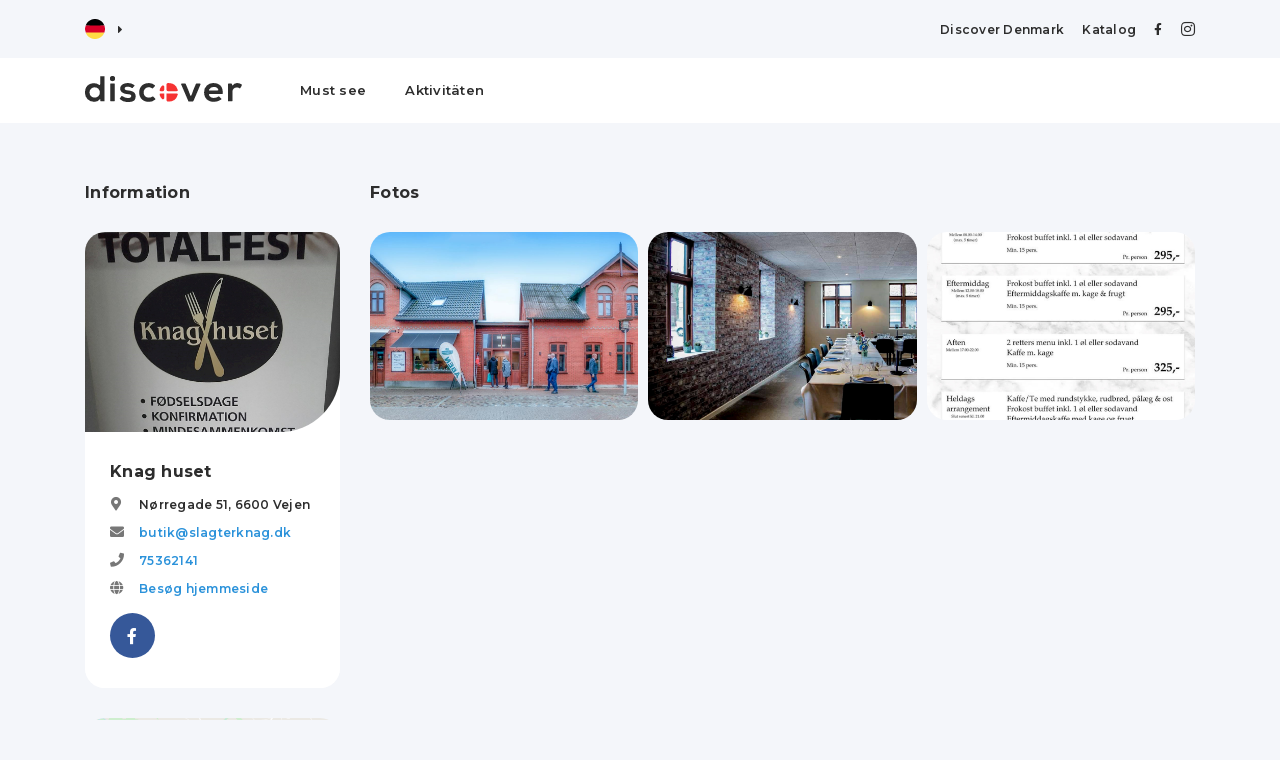

--- FILE ---
content_type: text/html; charset=utf-8
request_url: https://discoverdenmark.de/activities/knag-huset
body_size: 14484
content:

<!doctype html>
<html lang="de">
<head>
    <meta charset="utf-8" />
    <meta name="viewport" content="width=device-width, initial-scale=1, user-scalable=no, initial-scale=1, maximum-scale=1" />

    
    <title>Knag huset | Planen Sie Ihren Besuch in Vejen mit Discover Denmark</title>
    <meta name="description" content="&lt;p&gt;&lt;br&gt;&lt;/p&gt;">


    <link href="/sb/css-bundle.css.v62" rel="stylesheet">

    <link rel="preconnect" href="https://fonts.googleapis.com">
    <link rel="preconnect" crossorigin href="https://fonts.gstatic.com">
    <link rel="stylesheet" href="https://fonts.googleapis.com/css2?family=Montserrat:ital,wght@0,400;0,500;0,600;0,700;1,400;1,500;1,600;1,700&amp;display=swap">

    

    <script async crossorigin="anonymous" src="https://pagead2.googlesyndication.com/pagead/js/adsbygoogle.js?client=ca-pub-0917627342214154"></script>

    <link rel="apple-touch-icon" sizes="180x180" href="/favicon/apple-touch-icon.png">
    <link rel="icon" type="image/png" sizes="32x32" href="/favicon/favicon-32x32.png">
    <link rel="icon" type="image/png" sizes="16x16" href="/favicon/favicon-16x16.png">
    <link rel="manifest" href="/favicon/site.webmanifest">
    <link rel="mask-icon" color="#f63333" href="/favicon/safari-pinned-tab.svg">
    <link rel="shortcut icon" href="/favicon/favicon.ico">
    <meta name="apple-mobile-web-app-title" content="Discover">
    <meta name="application-name" content="Discover">
    <meta name="msapplication-TileColor" content="#ffffff">
    <meta name="msapplication-config" content="/favicon/browserconfig.xml">
    <meta name="theme-color" content="#ffffff">

    <script async crossorigin="anonymous" src="https://pagead2.googlesyndication.com/pagead/js/adsbygoogle.js?client=ca-pub-0917627342214154"></script>

    <!-- Global site tag (gtag.js) - Google Analytics -->
    <script async src="https://www.googletagmanager.com/gtag/js?id=UA-80286103-4"></script>
    <script>
        window.dataLayer = window.dataLayer || [];
        function gtag() { dataLayer.push(arguments); }
        gtag('js', new Date());

        gtag('config', 'UA-80286103-4');
    </script>
</head>
<body>


    <header class="">
        <div class="d-none d-lg-block">
            
<div class="top-bar">
    <div class="container">
        <div class="row align-items-center">
            <div class="col">
                <div id="language">
                    <div>
                        <span class="selected">
<svg enable-background="new 0 0 512 512" viewBox="0 0 512 512" xmlns="http://www.w3.org/2000/svg"><path d="m15.923 345.043c36.171 97.484 130.006 166.957 240.077 166.957s203.906-69.473 240.077-166.957l-240.077-22.26z" fill="#ffda44"/><path d="m256 0c-110.071 0-203.906 69.472-240.077 166.957l240.077 22.26 240.077-22.261c-36.171-97.484-130.006-166.956-240.077-166.956z"/><path d="m15.923 166.957c-10.29 27.733-15.923 57.729-15.923 89.043s5.633 61.31 15.923 89.043h480.155c10.29-27.733 15.922-57.729 15.922-89.043s-5.632-61.31-15.923-89.043z" fill="#d80027"/><g/><g/><g/><g/><g/><g/><g/><g/><g/><g/><g/><g/><g/><g/><g/></svg>                        </span>
                        <i class="fas fa-caret-right"></i>
                        <span class="all">
                                <a href="https://discoverdenmark.dk">
                                    <svg enable-background="new 0 0 512 512" viewBox="0 0 512 512" xmlns="http://www.w3.org/2000/svg"><circle cx="256" cy="256" fill="#f0f0f0" r="256"/><g fill="#d80027"><path d="m200.349 222.609h309.484c-16.363-125.607-123.766-222.609-253.833-222.609-19.115 0-37.732 2.113-55.652 6.085v216.524z"/><path d="m133.565 222.608v-191.481c-70.293 38.354-120.615 108.705-131.398 191.482h131.398z"/><path d="m133.564 289.391h-131.397c10.783 82.777 61.105 153.128 131.398 191.481z"/><path d="m200.348 289.392v216.523c17.92 3.972 36.537 6.085 55.652 6.085 130.067 0 237.47-97.002 253.833-222.609h-309.485z"/></g><g/><g/><g/><g/><g/><g/><g/><g/><g/><g/><g/><g/><g/><g/><g/></svg>
                                </a>
                                <a href="https://discoverdk.com">
                                    <svg enable-background="new 0 0 512 512" viewBox="0 0 512 512" xmlns="http://www.w3.org/2000/svg"><circle cx="256" cy="256" fill="#f0f0f0" r="256"/><g fill="#0052b4"><path d="m52.92 100.142c-20.109 26.163-35.272 56.318-44.101 89.077h133.178z"/><path d="m503.181 189.219c-8.829-32.758-23.993-62.913-44.101-89.076l-89.075 89.076z"/><path d="m8.819 322.784c8.83 32.758 23.993 62.913 44.101 89.075l89.074-89.075z"/><path d="m411.858 52.921c-26.163-20.109-56.317-35.272-89.076-44.102v133.177z"/><path d="m100.142 459.079c26.163 20.109 56.318 35.272 89.076 44.102v-133.176z"/><path d="m189.217 8.819c-32.758 8.83-62.913 23.993-89.075 44.101l89.075 89.075z"/><path d="m322.783 503.181c32.758-8.83 62.913-23.993 89.075-44.101l-89.075-89.075z"/><path d="m370.005 322.784 89.075 89.076c20.108-26.162 35.272-56.318 44.101-89.076z"/></g><g fill="#d80027"><path d="m509.833 222.609h-220.44-.001v-220.442c-10.931-1.423-22.075-2.167-33.392-2.167-11.319 0-22.461.744-33.391 2.167v220.44.001h-220.442c-1.423 10.931-2.167 22.075-2.167 33.392 0 11.319.744 22.461 2.167 33.391h220.44.001v220.442c10.931 1.423 22.073 2.167 33.392 2.167 11.317 0 22.461-.743 33.391-2.167v-220.44-.001h220.442c1.423-10.931 2.167-22.073 2.167-33.392 0-11.317-.744-22.461-2.167-33.391z"/><path d="m322.783 322.784 114.236 114.236c5.254-5.252 10.266-10.743 15.048-16.435l-97.802-97.802h-31.482z"/><path d="m189.217 322.784h-.002l-114.235 114.235c5.252 5.254 10.743 10.266 16.435 15.048l97.802-97.804z"/><path d="m189.217 189.219v-.002l-114.236-114.237c-5.254 5.252-10.266 10.743-15.048 16.435l97.803 97.803h31.481z"/><path d="m322.783 189.219 114.237-114.238c-5.252-5.254-10.743-10.266-16.435-15.047l-97.802 97.803z"/></g><g/><g/><g/><g/><g/><g/><g/><g/><g/><g/><g/><g/><g/><g/><g/></svg>
                                </a>
                        </span>
                    </div>
                </div>
            </div>
            <div class="col-auto">
                <div class="top-links">
                    <a href="/info">Discover Denmark</a>

                    <a href="/catalog">Katalog</a>
                    <a target="_blank" href="https://www.facebook.com/discoverdenmark/"><i class="fab fa-facebook-f"></i></a>
                    <a target="_blank" href="https://www.instagram.com/discoverdenmark/"><i class="fab fa-instagram"></i></a>
                </div>
            </div>
        </div>
    </div>
</div>
<div class="menu-bar">
    <div class="container">
        <div class="row">
            <div class="col-auto logo">
                <a href="/"><svg xmlns="http://www.w3.org/2000/svg" viewBox="0 0 120.5 20.2">
  <g>
    <path d="M1010,2002.4h-6.6a1.1,1.1,0,0,1-1-1V1997a1.1,1.1,0,0,1,.9-.9h.7a7.1,7.1,0,0,1,6.9,5.1A.9.9,0,0,1,1010,2002.4Zm-9.4-3.6v2.3c0,.8-.5,1.3-1,1.3H998a.9.9,0,0,1-.9-1.2,7.1,7.1,0,0,1,1.9-3.1A1,1,0,0,1,1000.6,1998.8Zm0,5.4H998a.9.9,0,0,0-.9,1.2,7.1,7.1,0,0,0,1.9,3.1,1,1,0,0,0,1.6-.7v-3.6Zm2.7,6.3a1.1,1.1,0,0,1-.9-.9v-5.4h7.6a.9.9,0,0,1,.9,1.2,7.1,7.1,0,0,1-6.9,5.1Z" transform="translate(-939.8 -1990.6)" style="fill: #f63333;fill-rule: evenodd"/>
    <g>
      <path d="M954.8,1991.2v18.6a.5.5,0,0,1-.5.5h-2.2a.5.5,0,0,1-.5-.4l-.2-1.5a4.9,4.9,0,0,1-4.4,2.2,6.8,6.8,0,0,1-7.2-7.2c0-4.8,3-7.2,7.1-7.2a6,6,0,0,1,3.7,1.3.5.5,0,0,0,.8-.4v-5.9a.5.5,0,0,1,.5-.5h2.4A.5.5,0,0,1,954.8,1991.2Zm-11.5,12.2a3.8,3.8,0,0,0,3.9,4,3.9,3.9,0,0,0,4-4,3.9,3.9,0,0,0-4-4A3.8,3.8,0,0,0,943.3,2003.4Z" transform="translate(-939.8 -1990.6)" style="fill: #2e2e2e"/>
      <path d="M962.9,1992.6a2,2,0,1,1-4,0A2,2,0,1,1,962.9,1992.6Zm-3.7,4.3v12.9a.5.5,0,0,0,.5.5h2.4a.5.5,0,0,0,.5-.5v-12.9a.5.5,0,0,0-.5-.5h-2.4A.5.5,0,0,0,959.2,1996.9Z" transform="translate(-939.8 -1990.6)" style="fill: #2e2e2e"/>
      <path d="M976.4,1999.8a.6.6,0,0,1-.7.1,4.7,4.7,0,0,0-3-1c-1.6,0-2.5.5-2.5,1.4s.8,1.4,2.5,1.5,6,.8,6,4.4-2,4.6-6,4.6a8.4,8.4,0,0,1-6.1-2.2c-.1-.2-.2-.4,0-.6l1.1-1.7a.6.6,0,0,1,.7-.1,7.9,7.9,0,0,0,4.4,1.6c1.3,0,2.5-.6,2.5-1.6s-.8-1.4-2.8-1.5-5.7-1.1-5.7-4.3,3.3-4.3,5.8-4.3a7.6,7.6,0,0,1,5,1.5.5.5,0,0,1,.1.7Z" transform="translate(-939.8 -1990.6)" style="fill: #2e2e2e"/>
      <path d="M993.7,2008.2a.5.5,0,0,1,0,.7,7.1,7.1,0,0,1-4.9,1.8c-4,0-7.4-2.4-7.4-7.3s3.4-7.3,7.4-7.3a6.6,6.6,0,0,1,4.6,1.7.5.5,0,0,1,0,.7l-1.5,1.6a.5.5,0,0,1-.7,0,4.3,4.3,0,0,0-2.4-.8,3.9,3.9,0,0,0-4,4.1,3.8,3.8,0,0,0,4,4,4.5,4.5,0,0,0,2.7-.8c.1-.2.4-.2.6,0Z" transform="translate(-939.8 -1990.6)" style="fill: #2e2e2e"/>
      <path d="M1028.5,1997.1l-5.5,13c-.1.1-.2.3-.4.3h-3.1a.4.4,0,0,1-.4-.3l-5.5-13c-.2-.3.1-.6.4-.6h2.7c.2,0,.4.1.4.3l1.8,4.2,1.7,4.6c.1.4.7.4.9,0l1.6-4.5,1.8-4.3a.5.5,0,0,1,.5-.3h2.6A.5.5,0,0,1,1028.5,1997.1Z" transform="translate(-939.8 -1990.6)" style="fill: #2e2e2e"/>
      <path d="M1035.3,2004.6c-.3,0-.5.3-.4.7a4,4,0,0,0,4,2.3,6,6,0,0,0,3.4-1.1.5.5,0,0,1,.6.1l1.5,1.5a.5.5,0,0,1,0,.7,9.5,9.5,0,0,1-5.6,1.9c-4.8,0-7.6-3-7.6-7.4a6.9,6.9,0,0,1,7.3-7.2c4.5,0,7.4,2.7,7,8.1a.4.4,0,0,1-.4.4Zm6.3-2.8a.5.5,0,0,0,.5-.6c-.4-1.4-1.7-2.1-3.4-2.1a3.8,3.8,0,0,0-3.6,2,.4.4,0,0,0,.4.7Z" transform="translate(-939.8 -1990.6)" style="fill: #2e2e2e"/>
      <path d="M1052.3,1996.5c.2,0,.7,1.6.7,1.6a4.1,4.1,0,0,1,3.9-2,5.6,5.6,0,0,1,3.2,1.1c.2.1.2.4.1.6l-1.1,2.1a.4.4,0,0,1-.7.2,3,3,0,0,0-2-.6,3.2,3.2,0,0,0-3.4,3.5v6.8a.5.5,0,0,1-.5.5H1050a.5.5,0,0,1-.5-.5V1997a.5.5,0,0,1,.5-.5Z" transform="translate(-939.8 -1990.6)" style="fill: #2e2e2e"/>
    </g>
  </g>
</svg>
</a>
            </div>
            <div class="col desktop-menu">
                <a href="/must-see">Must see</a>
                <a class="" href="/activities">Aktivit&#xE4;ten</a>
            </div>
        </div>
    </div>
</div>

        </div>
        <div class="d-block d-lg-none">
            
<div class="mobile-bar">
    <div class="container">
        <div class="row no-gutters align-items-center">
            <div class="col logo">
                <a href="/"><svg xmlns="http://www.w3.org/2000/svg" viewBox="0 0 120.5 20.2">
  <g>
    <path d="M1010,2002.4h-6.6a1.1,1.1,0,0,1-1-1V1997a1.1,1.1,0,0,1,.9-.9h.7a7.1,7.1,0,0,1,6.9,5.1A.9.9,0,0,1,1010,2002.4Zm-9.4-3.6v2.3c0,.8-.5,1.3-1,1.3H998a.9.9,0,0,1-.9-1.2,7.1,7.1,0,0,1,1.9-3.1A1,1,0,0,1,1000.6,1998.8Zm0,5.4H998a.9.9,0,0,0-.9,1.2,7.1,7.1,0,0,0,1.9,3.1,1,1,0,0,0,1.6-.7v-3.6Zm2.7,6.3a1.1,1.1,0,0,1-.9-.9v-5.4h7.6a.9.9,0,0,1,.9,1.2,7.1,7.1,0,0,1-6.9,5.1Z" transform="translate(-939.8 -1990.6)" style="fill: #f63333;fill-rule: evenodd"/>
    <g>
      <path d="M954.8,1991.2v18.6a.5.5,0,0,1-.5.5h-2.2a.5.5,0,0,1-.5-.4l-.2-1.5a4.9,4.9,0,0,1-4.4,2.2,6.8,6.8,0,0,1-7.2-7.2c0-4.8,3-7.2,7.1-7.2a6,6,0,0,1,3.7,1.3.5.5,0,0,0,.8-.4v-5.9a.5.5,0,0,1,.5-.5h2.4A.5.5,0,0,1,954.8,1991.2Zm-11.5,12.2a3.8,3.8,0,0,0,3.9,4,3.9,3.9,0,0,0,4-4,3.9,3.9,0,0,0-4-4A3.8,3.8,0,0,0,943.3,2003.4Z" transform="translate(-939.8 -1990.6)" style="fill: #2e2e2e"/>
      <path d="M962.9,1992.6a2,2,0,1,1-4,0A2,2,0,1,1,962.9,1992.6Zm-3.7,4.3v12.9a.5.5,0,0,0,.5.5h2.4a.5.5,0,0,0,.5-.5v-12.9a.5.5,0,0,0-.5-.5h-2.4A.5.5,0,0,0,959.2,1996.9Z" transform="translate(-939.8 -1990.6)" style="fill: #2e2e2e"/>
      <path d="M976.4,1999.8a.6.6,0,0,1-.7.1,4.7,4.7,0,0,0-3-1c-1.6,0-2.5.5-2.5,1.4s.8,1.4,2.5,1.5,6,.8,6,4.4-2,4.6-6,4.6a8.4,8.4,0,0,1-6.1-2.2c-.1-.2-.2-.4,0-.6l1.1-1.7a.6.6,0,0,1,.7-.1,7.9,7.9,0,0,0,4.4,1.6c1.3,0,2.5-.6,2.5-1.6s-.8-1.4-2.8-1.5-5.7-1.1-5.7-4.3,3.3-4.3,5.8-4.3a7.6,7.6,0,0,1,5,1.5.5.5,0,0,1,.1.7Z" transform="translate(-939.8 -1990.6)" style="fill: #2e2e2e"/>
      <path d="M993.7,2008.2a.5.5,0,0,1,0,.7,7.1,7.1,0,0,1-4.9,1.8c-4,0-7.4-2.4-7.4-7.3s3.4-7.3,7.4-7.3a6.6,6.6,0,0,1,4.6,1.7.5.5,0,0,1,0,.7l-1.5,1.6a.5.5,0,0,1-.7,0,4.3,4.3,0,0,0-2.4-.8,3.9,3.9,0,0,0-4,4.1,3.8,3.8,0,0,0,4,4,4.5,4.5,0,0,0,2.7-.8c.1-.2.4-.2.6,0Z" transform="translate(-939.8 -1990.6)" style="fill: #2e2e2e"/>
      <path d="M1028.5,1997.1l-5.5,13c-.1.1-.2.3-.4.3h-3.1a.4.4,0,0,1-.4-.3l-5.5-13c-.2-.3.1-.6.4-.6h2.7c.2,0,.4.1.4.3l1.8,4.2,1.7,4.6c.1.4.7.4.9,0l1.6-4.5,1.8-4.3a.5.5,0,0,1,.5-.3h2.6A.5.5,0,0,1,1028.5,1997.1Z" transform="translate(-939.8 -1990.6)" style="fill: #2e2e2e"/>
      <path d="M1035.3,2004.6c-.3,0-.5.3-.4.7a4,4,0,0,0,4,2.3,6,6,0,0,0,3.4-1.1.5.5,0,0,1,.6.1l1.5,1.5a.5.5,0,0,1,0,.7,9.5,9.5,0,0,1-5.6,1.9c-4.8,0-7.6-3-7.6-7.4a6.9,6.9,0,0,1,7.3-7.2c4.5,0,7.4,2.7,7,8.1a.4.4,0,0,1-.4.4Zm6.3-2.8a.5.5,0,0,0,.5-.6c-.4-1.4-1.7-2.1-3.4-2.1a3.8,3.8,0,0,0-3.6,2,.4.4,0,0,0,.4.7Z" transform="translate(-939.8 -1990.6)" style="fill: #2e2e2e"/>
      <path d="M1052.3,1996.5c.2,0,.7,1.6.7,1.6a4.1,4.1,0,0,1,3.9-2,5.6,5.6,0,0,1,3.2,1.1c.2.1.2.4.1.6l-1.1,2.1a.4.4,0,0,1-.7.2,3,3,0,0,0-2-.6,3.2,3.2,0,0,0-3.4,3.5v6.8a.5.5,0,0,1-.5.5H1050a.5.5,0,0,1-.5-.5V1997a.5.5,0,0,1,.5-.5Z" transform="translate(-939.8 -1990.6)" style="fill: #2e2e2e"/>
    </g>
  </g>
</svg>
</a>
            </div>
            <div class="col-auto">
                <div id="language">
                    <div>
                        <span class="selected">
<svg enable-background="new 0 0 512 512" viewBox="0 0 512 512" xmlns="http://www.w3.org/2000/svg"><path d="m15.923 345.043c36.171 97.484 130.006 166.957 240.077 166.957s203.906-69.473 240.077-166.957l-240.077-22.26z" fill="#ffda44"/><path d="m256 0c-110.071 0-203.906 69.472-240.077 166.957l240.077 22.26 240.077-22.261c-36.171-97.484-130.006-166.956-240.077-166.956z"/><path d="m15.923 166.957c-10.29 27.733-15.923 57.729-15.923 89.043s5.633 61.31 15.923 89.043h480.155c10.29-27.733 15.922-57.729 15.922-89.043s-5.632-61.31-15.923-89.043z" fill="#d80027"/><g/><g/><g/><g/><g/><g/><g/><g/><g/><g/><g/><g/><g/><g/><g/></svg>                        </span>
                        <i class="fas fa-caret-right"></i>
                        <span class="all">
                                <a href="https://discoverdenmark.dk">
                                    <svg enable-background="new 0 0 512 512" viewBox="0 0 512 512" xmlns="http://www.w3.org/2000/svg"><circle cx="256" cy="256" fill="#f0f0f0" r="256"/><g fill="#d80027"><path d="m200.349 222.609h309.484c-16.363-125.607-123.766-222.609-253.833-222.609-19.115 0-37.732 2.113-55.652 6.085v216.524z"/><path d="m133.565 222.608v-191.481c-70.293 38.354-120.615 108.705-131.398 191.482h131.398z"/><path d="m133.564 289.391h-131.397c10.783 82.777 61.105 153.128 131.398 191.481z"/><path d="m200.348 289.392v216.523c17.92 3.972 36.537 6.085 55.652 6.085 130.067 0 237.47-97.002 253.833-222.609h-309.485z"/></g><g/><g/><g/><g/><g/><g/><g/><g/><g/><g/><g/><g/><g/><g/><g/></svg>
                                </a>
                                <a href="https://discoverdk.com">
                                    <svg enable-background="new 0 0 512 512" viewBox="0 0 512 512" xmlns="http://www.w3.org/2000/svg"><circle cx="256" cy="256" fill="#f0f0f0" r="256"/><g fill="#0052b4"><path d="m52.92 100.142c-20.109 26.163-35.272 56.318-44.101 89.077h133.178z"/><path d="m503.181 189.219c-8.829-32.758-23.993-62.913-44.101-89.076l-89.075 89.076z"/><path d="m8.819 322.784c8.83 32.758 23.993 62.913 44.101 89.075l89.074-89.075z"/><path d="m411.858 52.921c-26.163-20.109-56.317-35.272-89.076-44.102v133.177z"/><path d="m100.142 459.079c26.163 20.109 56.318 35.272 89.076 44.102v-133.176z"/><path d="m189.217 8.819c-32.758 8.83-62.913 23.993-89.075 44.101l89.075 89.075z"/><path d="m322.783 503.181c32.758-8.83 62.913-23.993 89.075-44.101l-89.075-89.075z"/><path d="m370.005 322.784 89.075 89.076c20.108-26.162 35.272-56.318 44.101-89.076z"/></g><g fill="#d80027"><path d="m509.833 222.609h-220.44-.001v-220.442c-10.931-1.423-22.075-2.167-33.392-2.167-11.319 0-22.461.744-33.391 2.167v220.44.001h-220.442c-1.423 10.931-2.167 22.075-2.167 33.392 0 11.319.744 22.461 2.167 33.391h220.44.001v220.442c10.931 1.423 22.073 2.167 33.392 2.167 11.317 0 22.461-.743 33.391-2.167v-220.44-.001h220.442c1.423-10.931 2.167-22.073 2.167-33.392 0-11.317-.744-22.461-2.167-33.391z"/><path d="m322.783 322.784 114.236 114.236c5.254-5.252 10.266-10.743 15.048-16.435l-97.802-97.802h-31.482z"/><path d="m189.217 322.784h-.002l-114.235 114.235c5.252 5.254 10.743 10.266 16.435 15.048l97.802-97.804z"/><path d="m189.217 189.219v-.002l-114.236-114.237c-5.254 5.252-10.266 10.743-15.048 16.435l97.803 97.803h31.481z"/><path d="m322.783 189.219 114.237-114.238c-5.252-5.254-10.743-10.266-16.435-15.047l-97.802 97.803z"/></g><g/><g/><g/><g/><g/><g/><g/><g/><g/><g/><g/><g/><g/><g/><g/></svg>
                                </a>
                        </span>
                    </div>
                </div>
            </div>
            <div class="col-auto">
                <button class="activate-navigation open-navigation"><i class="fas fa-bars"></i></button>
            </div>
        </div>
    </div>
</div>
<div class="mobile-navigation">
    <div class="inner">
        <div class="logo">
            <a href="/"><svg xmlns="http://www.w3.org/2000/svg" viewBox="0 0 120.5 20.2">
  <g>
    <path d="M1010,2002.4h-6.6a1.1,1.1,0,0,1-1-1V1997a1.1,1.1,0,0,1,.9-.9h.7a7.1,7.1,0,0,1,6.9,5.1A.9.9,0,0,1,1010,2002.4Zm-9.4-3.6v2.3c0,.8-.5,1.3-1,1.3H998a.9.9,0,0,1-.9-1.2,7.1,7.1,0,0,1,1.9-3.1A1,1,0,0,1,1000.6,1998.8Zm0,5.4H998a.9.9,0,0,0-.9,1.2,7.1,7.1,0,0,0,1.9,3.1,1,1,0,0,0,1.6-.7v-3.6Zm2.7,6.3a1.1,1.1,0,0,1-.9-.9v-5.4h7.6a.9.9,0,0,1,.9,1.2,7.1,7.1,0,0,1-6.9,5.1Z" transform="translate(-939.8 -1990.6)" style="fill: #f63333;fill-rule: evenodd"/>
    <g>
      <path d="M954.8,1991.2v18.6a.5.5,0,0,1-.5.5h-2.2a.5.5,0,0,1-.5-.4l-.2-1.5a4.9,4.9,0,0,1-4.4,2.2,6.8,6.8,0,0,1-7.2-7.2c0-4.8,3-7.2,7.1-7.2a6,6,0,0,1,3.7,1.3.5.5,0,0,0,.8-.4v-5.9a.5.5,0,0,1,.5-.5h2.4A.5.5,0,0,1,954.8,1991.2Zm-11.5,12.2a3.8,3.8,0,0,0,3.9,4,3.9,3.9,0,0,0,4-4,3.9,3.9,0,0,0-4-4A3.8,3.8,0,0,0,943.3,2003.4Z" transform="translate(-939.8 -1990.6)" style="fill: #2e2e2e"/>
      <path d="M962.9,1992.6a2,2,0,1,1-4,0A2,2,0,1,1,962.9,1992.6Zm-3.7,4.3v12.9a.5.5,0,0,0,.5.5h2.4a.5.5,0,0,0,.5-.5v-12.9a.5.5,0,0,0-.5-.5h-2.4A.5.5,0,0,0,959.2,1996.9Z" transform="translate(-939.8 -1990.6)" style="fill: #2e2e2e"/>
      <path d="M976.4,1999.8a.6.6,0,0,1-.7.1,4.7,4.7,0,0,0-3-1c-1.6,0-2.5.5-2.5,1.4s.8,1.4,2.5,1.5,6,.8,6,4.4-2,4.6-6,4.6a8.4,8.4,0,0,1-6.1-2.2c-.1-.2-.2-.4,0-.6l1.1-1.7a.6.6,0,0,1,.7-.1,7.9,7.9,0,0,0,4.4,1.6c1.3,0,2.5-.6,2.5-1.6s-.8-1.4-2.8-1.5-5.7-1.1-5.7-4.3,3.3-4.3,5.8-4.3a7.6,7.6,0,0,1,5,1.5.5.5,0,0,1,.1.7Z" transform="translate(-939.8 -1990.6)" style="fill: #2e2e2e"/>
      <path d="M993.7,2008.2a.5.5,0,0,1,0,.7,7.1,7.1,0,0,1-4.9,1.8c-4,0-7.4-2.4-7.4-7.3s3.4-7.3,7.4-7.3a6.6,6.6,0,0,1,4.6,1.7.5.5,0,0,1,0,.7l-1.5,1.6a.5.5,0,0,1-.7,0,4.3,4.3,0,0,0-2.4-.8,3.9,3.9,0,0,0-4,4.1,3.8,3.8,0,0,0,4,4,4.5,4.5,0,0,0,2.7-.8c.1-.2.4-.2.6,0Z" transform="translate(-939.8 -1990.6)" style="fill: #2e2e2e"/>
      <path d="M1028.5,1997.1l-5.5,13c-.1.1-.2.3-.4.3h-3.1a.4.4,0,0,1-.4-.3l-5.5-13c-.2-.3.1-.6.4-.6h2.7c.2,0,.4.1.4.3l1.8,4.2,1.7,4.6c.1.4.7.4.9,0l1.6-4.5,1.8-4.3a.5.5,0,0,1,.5-.3h2.6A.5.5,0,0,1,1028.5,1997.1Z" transform="translate(-939.8 -1990.6)" style="fill: #2e2e2e"/>
      <path d="M1035.3,2004.6c-.3,0-.5.3-.4.7a4,4,0,0,0,4,2.3,6,6,0,0,0,3.4-1.1.5.5,0,0,1,.6.1l1.5,1.5a.5.5,0,0,1,0,.7,9.5,9.5,0,0,1-5.6,1.9c-4.8,0-7.6-3-7.6-7.4a6.9,6.9,0,0,1,7.3-7.2c4.5,0,7.4,2.7,7,8.1a.4.4,0,0,1-.4.4Zm6.3-2.8a.5.5,0,0,0,.5-.6c-.4-1.4-1.7-2.1-3.4-2.1a3.8,3.8,0,0,0-3.6,2,.4.4,0,0,0,.4.7Z" transform="translate(-939.8 -1990.6)" style="fill: #2e2e2e"/>
      <path d="M1052.3,1996.5c.2,0,.7,1.6.7,1.6a4.1,4.1,0,0,1,3.9-2,5.6,5.6,0,0,1,3.2,1.1c.2.1.2.4.1.6l-1.1,2.1a.4.4,0,0,1-.7.2,3,3,0,0,0-2-.6,3.2,3.2,0,0,0-3.4,3.5v6.8a.5.5,0,0,1-.5.5H1050a.5.5,0,0,1-.5-.5V1997a.5.5,0,0,1,.5-.5Z" transform="translate(-939.8 -1990.6)" style="fill: #2e2e2e"/>
    </g>
  </g>
</svg>
</a>
        </div>
        <a href="/must-see">Must see</a>
        <a class="" href="/activities">Aktivit&#xE4;ten</a>
        <a href="/offers">Erlebnisse</a>
        <a href="/catalog">Katalog</a>
        <a href="/info">Discover Denmark</a>
        <button class="activate-navigation close-navigation"><i class="fas fa-times"></i></button>

    </div>
</div>

        </div>
    </header>
    <main>
        


<article class="profile content-section">
    <div class="container">
        <div class="row">
            <div class="col-md-5 col-lg-4 col-xl-3">
                <h4>Information</h4>
                <div class="profile-information">
                    <div class="profile-information-image" style="background-image:url('/Media/Locations/ee0a5818-8ed2-4347-a042-7dfcedaf9c19/89d398da-0bab-4183-9772-f76ebbb26ca8.jpg');"></div>
                    <div class="profile-information-content">
                        <h3>Knag huset</h3>

                        <div class="row no-gutters info-line">
                            <div class="col-auto">
                                <i class="fas fa-map-marker-alt"></i>
                            </div>
                            <div class="col">
                                    <span>
                                        N&#xF8;rregade 51,
                                    </span>
                                <span>6600</span> <span>Vejen</span>
                            </div>
                        </div>
                            <div class="row no-gutters info-line">
                                <div class="col-auto">
                                    <i class="fas fa-envelope"></i>
                                </div>
                                <div class="col">
                                    <a href="mailto:butik@slagterknag.dk">butik@slagterknag.dk</a>
                                </div>
                            </div>

                            <div class="row no-gutters info-line">
                                <div class="col-auto">
                                    <i class="fas fa-phone"></i>
                                </div>
                                <div class="col">
                                    <a href="tel:75362141">75362141</a>
                                </div>
                            </div>


                            <div class="row no-gutters info-line">
                                <div class="col-auto">
                                    <i class="fas fa-globe"></i>
                                </div>
                                <div class="col">
                                    <a href="http://www.slagterknag.dk/knaghuset" target="_blank">Besøg hjemmeside</a>
                                </div>
                            </div>
                            <div class="social-links">
                                    <a class="facebook" href="https://www.facebook.com/KnagHuset/?fref=ts" target="_blank"><i class="fab fa-facebook-f"></i></a>
                            </div>

                    </div>
                </div>
                <div class="map-profile">
                    <div class="map-location" style="background-image: url('/map/image/55.4795839/9.139111');"></div>
                    <a href="https://www.google.com/maps?daddr=N&#xF8;rregade 51, 6600 Vejen" target="_blank">Rutevejledning <i class="fas fa-map-marker-alt"></i></a>
                </div>
                <div class="share-profile">
                    <button class="create-profile-link" data-toggle="modal" data-target="#share-modal">
                        <i class="fas fa-share-alt"></i>
                    </button>
                    <span>
                        Profil teilen
                    </span>
                </div>
                    <div class="d-none d-xl-block ad-tower-locations">
                        
<!-- dd-lordret -->
<ins class="adsbygoogle"
     style="display:block"
     data-ad-client="ca-pub-0917627342214154"
     data-ad-slot="3995336741"
     data-ad-format="auto"
     data-full-width-responsive="true"></ins>
<script>
    (adsbygoogle = window.adsbygoogle || []).push({});
</script>
                    </div>

            </div>
            <div class="col-md-7 col-lg-8 col-xl-9">
                
    <h4>Fotos</h4>
    <div class="owl-carousel owl-theme owl-slider">
            <div class="slide-item" style="background-image:url('/Media/Locations/ee0a5818-8ed2-4347-a042-7dfcedaf9c19/3bce6340-3215-423c-84f2-84df8698aed4.jpg');">
                <div class="overlay"><i class="fas fa-expand"></i></div>
                <a data-fancybox="slider-61a0c02c044ae8e3a5dd34e6" href="/Media/Locations/ee0a5818-8ed2-4347-a042-7dfcedaf9c19/3bce6340-3215-423c-84f2-84df8698aed4.jpg" class="stretched-link"></a>
            </div>
            <div class="slide-item" style="background-image:url('/Media/Locations/ee0a5818-8ed2-4347-a042-7dfcedaf9c19/f0adc51f-2afe-422b-b28c-2f8894883f5e.jpg');">
                <div class="overlay"><i class="fas fa-expand"></i></div>
                <a data-fancybox="slider-61a0c02c044ae8e3a5dd34e6" href="/Media/Locations/ee0a5818-8ed2-4347-a042-7dfcedaf9c19/f0adc51f-2afe-422b-b28c-2f8894883f5e.jpg" class="stretched-link"></a>
            </div>
            <div class="slide-item" style="background-image:url('/Media/Locations/ee0a5818-8ed2-4347-a042-7dfcedaf9c19/11b878ac-ff7e-4448-90a6-411c696b8610.jpg');">
                <div class="overlay"><i class="fas fa-expand"></i></div>
                <a data-fancybox="slider-61a0c02c044ae8e3a5dd34e6" href="/Media/Locations/ee0a5818-8ed2-4347-a042-7dfcedaf9c19/11b878ac-ff7e-4448-90a6-411c696b8610.jpg" class="stretched-link"></a>
            </div>
    </div>

                    <div class="ad-horizontal-location-top">
                        
<!-- dd-vandret -->
<ins class="adsbygoogle"
     style="display:block"
     data-ad-client="ca-pub-0917627342214154"
     data-ad-slot="5387475311"
     data-ad-format="auto"
     data-full-width-responsive="true"></ins>
<script>
    (adsbygoogle = window.adsbygoogle || []).push({});
</script>
                    </div>
                <div class="profile-about">

                    <h1>
                        Knag huset
                    </h1>

                    <div class="tab-content">

                        <div class="tab-pane active" id="description" role="tabpanel">
                            <p><br></p>
                        </div>


                    </div>


                </div>
                <div class="profile-category">
                    <div class="row align-items-center">
                        <div class="col-auto">
                            <div class="category-headline">
                                <svg  enable-background="new 0 0 512 512" height="512" viewBox="0 0 512 512" width="512" xmlns="http://www.w3.org/2000/svg"><g><g><path d="m210.87 346.26-165.75 165.74-45.12-47.5 164.59-164.6z"/></g><path d="m509.23 107.83-106.6 106.47c-24.14 24.15-60.65 28.36-89.12 12.64l-29.47-29.52c-15.67-28.44-11.44-64.91 12.68-89.03l108.21-108.39 20.92 21.51-72.36 72.37 21.87 21.87 71.89-71.9 20.92 21.51-71.6 71.6 20.56 20.56 71.24-71.25z"/><g><path d="m512 462.87-43.53 49.13-192.72-187.89 46.41-46.41z"/></g><path d="m300.78 256.65-68.7 68.4-195.05-195.4c-29.344-29.862-34.127-78.009-9.41-112 4.853-6.674 10.819-12.092 16.87-17.65z"/></g></svg> Essen
                            </div>
                        </div>
                        <div class="col">
                            <div class="category-subline">
                                Restaurants, Gourmet
                            </div>
                        </div>
                    </div>
                </div>
                    <div class="ad-horizontal-location-bottom">
                        
<!-- dd-vandret -->
<ins class="adsbygoogle"
     style="display:block"
     data-ad-client="ca-pub-0917627342214154"
     data-ad-slot="5387475311"
     data-ad-format="auto"
     data-full-width-responsive="true"></ins>
<script>
    (adsbygoogle = window.adsbygoogle || []).push({});
</script>
                    </div>
            </div>
        </div>
        <div class="recommended">
            <h3>
                Empfohlen in der N&#xE4;he
            </h3>
            <div class="row">

                
<input type="hidden" id="TotalLocations" value="0" />

    <div class="location-result col col-sm-6 col-md-6 col-lg-4 col-xl-3">
        <div class="activity">
            <div class="activity-image" style="background-image:url('/Media/Locations/b9201a81-0180-410b-9af2-177583dd8a81/6565fd1f-4cd6-4a43-a8e4-9a617638d056.png?width=450');">
                <a href="/activities/lego-house" class="stretched-link"></a>
            </div>

            <div class="activity-action">
                <a href="/activities/lego-house" class="se-profil button">Profil ansehen</a>
                        <a data-fancybox="slider-61a0c02c044ae8e3a5dd3925" href="https://www.youtube.com/embed/URoWPTfr264?autoplay=1" class="se-video"><i class="fas fa-play"></i></a>
            </div>
            <div class="activity-content">
                <h3>
                    <a href="/activities/lego-house">LEGO House - Spielplatz f&#xFC;r LEGO Fans in jedem Alter</a>
                </h3>
                <p>
                    Familie, Vergn&#xFC;gungsparks, Sehensw&#xFC;rdigkeiten, Aktivit&#xE4;ten f&#xFC;r Kinder, MUST SEE, Tagesausfl&#xFC;ge
                </p>
            </div>
            <div class="activity-footer blue-icon">
<svg version="1.1" xmlns="http://www.w3.org/2000/svg" xmlns:xlink="http://www.w3.org/1999/xlink" x="0px" y="0px"
	 viewBox="0 0 491.668 491.668" style="enable-background:new 0 0 491.668 491.668;" xml:space="preserve">
<g>
	<g>
		<path style="fill:#020202;" d="M176.053,256.645c-18.445-14.116-41.436-22.59-66.452-22.59C49.07,234.055,0,283.125,0,343.656
			v67.604c0,7.923,6.418,14.34,14.34,14.34h115.659v-69.133C129.999,316.56,147.917,280.803,176.053,256.645z"/>
	</g>
	<g>
		<path style="fill:#020202;" d="M109.601,215.617c41.3,0,74.774-33.475,74.774-74.774c0-41.301-33.474-74.775-74.774-74.775
			c-41.3,0-74.774,33.474-74.774,74.775C34.827,182.143,68.301,215.617,109.601,215.617z"/>
	</g>
	<g>
		<path style="fill:#020202;" d="M261.662,257.581c-54.607,0-98.886,44.278-98.886,98.886v54.793c0,7.923,6.418,14.34,14.34,14.34
			h42.085h71.51v-58.777c0-33.202,13.988-63.148,36.29-84.442C309.573,266.993,286.742,257.581,261.662,257.581z"/>
	</g>
	<g>
		<path style="fill:#020202;" d="M225.131,230.069c10.54,6.819,23.04,10.876,36.531,10.876c13.493,0,25.993-4.056,36.539-10.876
			c18.574-12.019,30.929-32.817,30.929-56.584c0-37.267-30.201-67.468-67.468-67.468c-37.259,0-67.46,30.201-67.46,67.468
			C194.202,197.252,206.558,218.05,225.131,230.069z"/>
	</g>
	<g>
		<path style="fill:#020202;" d="M407.578,282.733c-46.445,0-84.088,37.652-84.088,84.09v44.437c0,7.923,6.418,14.34,14.34,14.34
			h22.727h116.77c7.923,0,14.341-6.417,14.341-14.34v-44.437C491.668,320.385,454.016,282.733,407.578,282.733z"/>
	</g>
	<g>
		<path style="fill:#020202;" d="M371.705,255.646c9.851,7.961,22.221,12.93,35.873,12.93c13.66,0,26.032-4.969,35.883-12.93
			c13.004-10.515,21.486-26.401,21.486-44.431c0-31.688-25.68-57.376-57.369-57.376c-31.682,0-57.368,25.688-57.368,57.376
			C350.21,229.245,358.691,245.131,371.705,255.646z"/>
	</g>
</g>
</svg>

                7190 Billund
            </div>
        </div>
    </div>
    <div class="location-result col col-sm-6 col-md-6 col-lg-4 col-xl-3">
        <div class="activity">
            <div class="activity-image" style="background-image:url('/Media/Locations/6315cbf3304f1c1991db2ec9/PLO_05_243906_4_3_244078.jpg?width=450');">
                <a href="/activities/landal-middelfart" class="stretched-link"></a>
            </div>

            <div class="activity-action">
                <a href="/activities/landal-middelfart" class="se-profil button">Profil ansehen</a>
            </div>
            <div class="activity-content">
                <h3>
                    <a href="/activities/landal-middelfart">Landal Middelfart</a>
                </h3>
                <p>
                    Unterkunft, Aktivit&#xE4;ten f&#xFC;r Kinder, Unterhaltung
                </p>
            </div>
            <div class="activity-footer blue-icon">
<svg enable-background="new 0 0 512 512" height="512" viewBox="0 0 512 512" width="512" xmlns="http://www.w3.org/2000/svg"><g><path d="m0 400.6v32.134c0 8.284 6.716 15 15 15s15-6.716 15-15v-17.134h452v17.134c0 8.284 6.716 15 15 15s15-6.716 15-15v-32.134-49.267h-512z" /><path d="m456.834 224.933h-401.668c-30.418 0-55.166 24.748-55.166 55.167v41.233h512v-41.233c0-30.419-24.748-55.167-55.166-55.167z" /><path d="m199.768 158.533c-13.878 0-25.168 11.289-25.168 25.166v11.233h162.8v-11.233c0-13.877-11.289-25.166-25.166-25.166z" /><path d="m144.6 183.699c0-30.419 24.748-55.166 55.168-55.166h112.467c30.419 0 55.166 24.747 55.166 55.166v11.233h80.334v-75.5c0-30.419-24.748-55.166-55.168-55.166h-273.133c-30.419 0-55.166 24.747-55.166 55.166v75.5h80.332z" /></g></svg>
                5500 Middelfart
            </div>
        </div>
    </div>
    <div class="location-result col col-sm-6 col-md-6 col-lg-4 col-xl-3">
        <div class="activity">
            <div class="activity-image" style="background-image:url('/Media/Locations/61a0c02c044ae8e3a5dd218b/SWT_06_143983_4_3_144167.jpg?width=450');">
                <a href="/activities/landal-seawest" class="stretched-link"></a>
            </div>

            <div class="activity-action">
                <a href="/activities/landal-seawest" class="se-profil button">Profil ansehen</a>
            </div>
            <div class="activity-content">
                <h3>
                    <a href="/activities/landal-seawest">Landal Seawest</a>
                </h3>
                <p>
                    Unterkunft, Feriencenter
                </p>
            </div>
            <div class="activity-footer blue-icon">
<svg enable-background="new 0 0 512 512" height="512" viewBox="0 0 512 512" width="512" xmlns="http://www.w3.org/2000/svg"><g><path d="m0 400.6v32.134c0 8.284 6.716 15 15 15s15-6.716 15-15v-17.134h452v17.134c0 8.284 6.716 15 15 15s15-6.716 15-15v-32.134-49.267h-512z" /><path d="m456.834 224.933h-401.668c-30.418 0-55.166 24.748-55.166 55.167v41.233h512v-41.233c0-30.419-24.748-55.167-55.166-55.167z" /><path d="m199.768 158.533c-13.878 0-25.168 11.289-25.168 25.166v11.233h162.8v-11.233c0-13.877-11.289-25.166-25.166-25.166z" /><path d="m144.6 183.699c0-30.419 24.748-55.166 55.168-55.166h112.467c30.419 0 55.166 24.747 55.166 55.166v11.233h80.334v-75.5c0-30.419-24.748-55.166-55.168-55.166h-273.133c-30.419 0-55.166 24.747-55.166 55.166v75.5h80.332z" /></g></svg>
                6830 N&#xF8;rre Nebel
            </div>
        </div>
    </div>
    <div class="location-result col col-sm-6 col-md-6 col-lg-4 col-xl-3">
        <div class="activity">
            <div class="activity-image" style="background-image:url('/Media/Locations/511374da-a6b4-4173-b611-5e810009d112/d1a4984f-eece-424e-b3fe-e1f5b9eaec95.png?width=450');">
                <a href="/activities/jyllands-park-zoo" class="stretched-link"></a>
            </div>

            <div class="activity-action">
                <a href="/activities/jyllands-park-zoo" class="se-profil button">Profil ansehen</a>
                        <a data-fancybox="slider-61a0c02c044ae8e3a5dd0da4" data-type="iframe" data-src="https://www.facebook.com/plugins/video.php?href=https%3A%2F%2Fwww.facebook.com%2Ffacebook%2Fvideos%2F1249409525083423%2F&amp;show_text=false&amp;appId=318380028520053&amp;autoplay=true" href="javascript:;" class="se-video"><i class="fas fa-play"></i></a>
            </div>
            <div class="activity-content">
                <h3>
                    <a href="/activities/jyllands-park-zoo">J&#xFC;tlands Park Zoo (Jyllands Park Zoo) - Tierpark</a>
                </h3>
                <p>
                    Familie, Vergn&#xFC;gungsparks, Sehensw&#xFC;rdigkeiten, Aktivit&#xE4;ten f&#xFC;r Kinder, Tierparks, MUST SEE
                </p>
            </div>
            <div class="activity-footer blue-icon">
<svg version="1.1" xmlns="http://www.w3.org/2000/svg" xmlns:xlink="http://www.w3.org/1999/xlink" x="0px" y="0px"
	 viewBox="0 0 491.668 491.668" style="enable-background:new 0 0 491.668 491.668;" xml:space="preserve">
<g>
	<g>
		<path style="fill:#020202;" d="M176.053,256.645c-18.445-14.116-41.436-22.59-66.452-22.59C49.07,234.055,0,283.125,0,343.656
			v67.604c0,7.923,6.418,14.34,14.34,14.34h115.659v-69.133C129.999,316.56,147.917,280.803,176.053,256.645z"/>
	</g>
	<g>
		<path style="fill:#020202;" d="M109.601,215.617c41.3,0,74.774-33.475,74.774-74.774c0-41.301-33.474-74.775-74.774-74.775
			c-41.3,0-74.774,33.474-74.774,74.775C34.827,182.143,68.301,215.617,109.601,215.617z"/>
	</g>
	<g>
		<path style="fill:#020202;" d="M261.662,257.581c-54.607,0-98.886,44.278-98.886,98.886v54.793c0,7.923,6.418,14.34,14.34,14.34
			h42.085h71.51v-58.777c0-33.202,13.988-63.148,36.29-84.442C309.573,266.993,286.742,257.581,261.662,257.581z"/>
	</g>
	<g>
		<path style="fill:#020202;" d="M225.131,230.069c10.54,6.819,23.04,10.876,36.531,10.876c13.493,0,25.993-4.056,36.539-10.876
			c18.574-12.019,30.929-32.817,30.929-56.584c0-37.267-30.201-67.468-67.468-67.468c-37.259,0-67.46,30.201-67.46,67.468
			C194.202,197.252,206.558,218.05,225.131,230.069z"/>
	</g>
	<g>
		<path style="fill:#020202;" d="M407.578,282.733c-46.445,0-84.088,37.652-84.088,84.09v44.437c0,7.923,6.418,14.34,14.34,14.34
			h22.727h116.77c7.923,0,14.341-6.417,14.341-14.34v-44.437C491.668,320.385,454.016,282.733,407.578,282.733z"/>
	</g>
	<g>
		<path style="fill:#020202;" d="M371.705,255.646c9.851,7.961,22.221,12.93,35.873,12.93c13.66,0,26.032-4.969,35.883-12.93
			c13.004-10.515,21.486-26.401,21.486-44.431c0-31.688-25.68-57.376-57.369-57.376c-31.682,0-57.368,25.688-57.368,57.376
			C350.21,229.245,358.691,245.131,371.705,255.646z"/>
	</g>
</g>
</svg>

                6920 Videb&#xE6;k
            </div>
        </div>
    </div>


                
<input type="hidden" id="TotalLocations" value="0" />

    <div class="location-result col col-sm-6 col-md-6 col-lg-4 col-xl-3">
        <div class="activity">
            <div class="activity-image" style="background-image:url('/Media/Locations/d798b6ca-817a-403f-b6c6-d1609e9437a9/66d2925c-0efa-45b8-8ac8-6487844133c5.jpg?width=450');">
                <a href="/activities/slagter-knag" class="stretched-link"></a>
            </div>

            <div class="activity-action">
                <a href="/activities/slagter-knag" class="se-profil button">Profil ansehen</a>
            </div>
            <div class="activity-content">
                <h3>
                    <a href="/activities/slagter-knag">Slagter Knag</a>
                </h3>
                <p>
                    Einkaufen, Fachgesch&#xE4;fte, D&#xE4;nische Cuisine
                </p>
            </div>
            <div class="activity-footer blue-icon">
<svg version="1.1" xmlns="http://www.w3.org/2000/svg" xmlns:xlink="http://www.w3.org/1999/xlink" x="0px" y="0px"
	 viewBox="0 0 512 512" style="enable-background:new 0 0 512 512;" xml:space="preserve">
<g>
	<g>
		<path d="M447.988,139.696c-0.156-2.084-1.9-3.696-3.988-3.696h-72v-20C372,52.036,319.96,0,256,0S140,52.036,140,116v20H68
			c-2.088,0-3.832,1.612-3.988,3.696l-28,368c-0.084,1.108,0.296,2.204,1.056,3.02C37.824,511.536,38.888,512,40,512h432
			c1.112,0,2.176-0.464,2.932-1.28c0.756-0.816,1.14-1.912,1.056-3.02L447.988,139.696z M172,116c0-46.316,37.68-84,84-84
			s84,37.684,84,84v20H172V116z M156,248c-22.06,0-40-17.944-40-40c0-15.964,8-30.348,24-36.66V208c0,8.824,7.18,16,16,16
			s16-7.176,16-16v-36.636c16,6.312,24,20.804,24,36.636C196,230.056,178.06,248,156,248z M356,248c-22.06,0-40-17.944-40-40
			c0-15.964,8-30.348,24-36.66V208c0,8.824,7.18,16,16,16s16-7.176,16-16v-36.636c16,6.312,24,20.804,24,36.636
			C396,230.056,378.06,248,356,248z"/>
	</g>
</g>
</svg>

                6600 Vejen
            </div>
        </div>
    </div>
    <div class="location-result col col-sm-6 col-md-6 col-lg-4 col-xl-3">
        <div class="activity">
            <div class="activity-image" style="background-image:url('/Media/Locations/01574a1b-1573-4177-926e-342b1628267f/01bccb95-3781-49d3-a426-1db26f4da59a.jpg?width=450');">
                <a href="/activities/bolighuset-tage-henriksen" class="stretched-link"></a>
            </div>

            <div class="activity-action">
                <a href="/activities/bolighuset-tage-henriksen" class="se-profil button">Profil ansehen</a>
            </div>
            <div class="activity-content">
                <h3>
                    <a href="/activities/bolighuset-tage-henriksen">Bolighuset Tage Henriksen</a>
                </h3>
                <p>
                    Einkaufen, Fachgesch&#xE4;fte, Antiquit&#xE4;tengesch&#xE4;fte
                </p>
            </div>
            <div class="activity-footer blue-icon">
<svg version="1.1" xmlns="http://www.w3.org/2000/svg" xmlns:xlink="http://www.w3.org/1999/xlink" x="0px" y="0px"
	 viewBox="0 0 512 512" style="enable-background:new 0 0 512 512;" xml:space="preserve">
<g>
	<g>
		<path d="M447.988,139.696c-0.156-2.084-1.9-3.696-3.988-3.696h-72v-20C372,52.036,319.96,0,256,0S140,52.036,140,116v20H68
			c-2.088,0-3.832,1.612-3.988,3.696l-28,368c-0.084,1.108,0.296,2.204,1.056,3.02C37.824,511.536,38.888,512,40,512h432
			c1.112,0,2.176-0.464,2.932-1.28c0.756-0.816,1.14-1.912,1.056-3.02L447.988,139.696z M172,116c0-46.316,37.68-84,84-84
			s84,37.684,84,84v20H172V116z M156,248c-22.06,0-40-17.944-40-40c0-15.964,8-30.348,24-36.66V208c0,8.824,7.18,16,16,16
			s16-7.176,16-16v-36.636c16,6.312,24,20.804,24,36.636C196,230.056,178.06,248,156,248z M356,248c-22.06,0-40-17.944-40-40
			c0-15.964,8-30.348,24-36.66V208c0,8.824,7.18,16,16,16s16-7.176,16-16v-36.636c16,6.312,24,20.804,24,36.636
			C396,230.056,378.06,248,356,248z"/>
	</g>
</g>
</svg>

                6600 Vejen
            </div>
        </div>
    </div>
    <div class="location-result col col-sm-6 col-md-6 col-lg-4 col-xl-3">
        <div class="activity">
            <div class="activity-image" style="background-image:url('/Media/Locations/a7bf7c74-5f4f-4669-a42a-b1d8f2e40992/1aa21b39-bcb4-41a8-b916-217833e9c18f.jpg?width=450');">
                <a href="/activities/thorkilds-vinhandel" class="stretched-link"></a>
            </div>

            <div class="activity-action">
                <a href="/activities/thorkilds-vinhandel" class="se-profil button">Profil ansehen</a>
            </div>
            <div class="activity-content">
                <h3>
                    <a href="/activities/thorkilds-vinhandel">Thorkilds Vinhandel</a>
                </h3>
                <p>
                    Einkaufen, Fachgesch&#xE4;fte, Lokale Spezialit&#xE4;ten
                </p>
            </div>
            <div class="activity-footer blue-icon">
<svg version="1.1" xmlns="http://www.w3.org/2000/svg" xmlns:xlink="http://www.w3.org/1999/xlink" x="0px" y="0px"
	 viewBox="0 0 512 512" style="enable-background:new 0 0 512 512;" xml:space="preserve">
<g>
	<g>
		<path d="M447.988,139.696c-0.156-2.084-1.9-3.696-3.988-3.696h-72v-20C372,52.036,319.96,0,256,0S140,52.036,140,116v20H68
			c-2.088,0-3.832,1.612-3.988,3.696l-28,368c-0.084,1.108,0.296,2.204,1.056,3.02C37.824,511.536,38.888,512,40,512h432
			c1.112,0,2.176-0.464,2.932-1.28c0.756-0.816,1.14-1.912,1.056-3.02L447.988,139.696z M172,116c0-46.316,37.68-84,84-84
			s84,37.684,84,84v20H172V116z M156,248c-22.06,0-40-17.944-40-40c0-15.964,8-30.348,24-36.66V208c0,8.824,7.18,16,16,16
			s16-7.176,16-16v-36.636c16,6.312,24,20.804,24,36.636C196,230.056,178.06,248,156,248z M356,248c-22.06,0-40-17.944-40-40
			c0-15.964,8-30.348,24-36.66V208c0,8.824,7.18,16,16,16s16-7.176,16-16v-36.636c16,6.312,24,20.804,24,36.636
			C396,230.056,378.06,248,356,248z"/>
	</g>
</g>
</svg>

                6600 Vejen
            </div>
        </div>
    </div>
    <div class="location-result col col-sm-6 col-md-6 col-lg-4 col-xl-3">
        <div class="activity">
            <div class="activity-image" style="background-image:url('/Media/Locations/bc14ed1d-ae1b-4457-b000-d40ef50bc827/d6d69619-e760-4b82-9dd6-416a2b04594e.jpg?width=450');">
                <a href="/activities/noerretorvs-ost" class="stretched-link"></a>
            </div>

            <div class="activity-action">
                <a href="/activities/noerretorvs-ost" class="se-profil button">Profil ansehen</a>
            </div>
            <div class="activity-content">
                <h3>
                    <a href="/activities/noerretorvs-ost">N&#xF8;rretorvs Ost</a>
                </h3>
                <p>
                    Einkaufen, Lokale Spezialit&#xE4;ten
                </p>
            </div>
            <div class="activity-footer blue-icon">
<svg version="1.1" xmlns="http://www.w3.org/2000/svg" xmlns:xlink="http://www.w3.org/1999/xlink" x="0px" y="0px"
	 viewBox="0 0 512 512" style="enable-background:new 0 0 512 512;" xml:space="preserve">
<g>
	<g>
		<path d="M447.988,139.696c-0.156-2.084-1.9-3.696-3.988-3.696h-72v-20C372,52.036,319.96,0,256,0S140,52.036,140,116v20H68
			c-2.088,0-3.832,1.612-3.988,3.696l-28,368c-0.084,1.108,0.296,2.204,1.056,3.02C37.824,511.536,38.888,512,40,512h432
			c1.112,0,2.176-0.464,2.932-1.28c0.756-0.816,1.14-1.912,1.056-3.02L447.988,139.696z M172,116c0-46.316,37.68-84,84-84
			s84,37.684,84,84v20H172V116z M156,248c-22.06,0-40-17.944-40-40c0-15.964,8-30.348,24-36.66V208c0,8.824,7.18,16,16,16
			s16-7.176,16-16v-36.636c16,6.312,24,20.804,24,36.636C196,230.056,178.06,248,156,248z M356,248c-22.06,0-40-17.944-40-40
			c0-15.964,8-30.348,24-36.66V208c0,8.824,7.18,16,16,16s16-7.176,16-16v-36.636c16,6.312,24,20.804,24,36.636
			C396,230.056,378.06,248,356,248z"/>
	</g>
</g>
</svg>

                6600 Vejen
            </div>
        </div>
    </div>


                
    <div class="offer-result col col-sm-6 col-md-6 col-lg-4 col-xl-3">
        <div class="activity experience">
            <div class="activity-image" style="background-image:url('https://mediakeepeek.wonderbox.com/medias/domain11866/media6553/1070956-m5agd00a7c-1600x1067.jpg');">
                <a target="_blank" href="https://www.partner-ads.com/dk/klikbanner.php?bannerid=96451&amp;partnerid=12136&amp;htmlurl=https://www.godream.dk/b/ribeye-for-2" rel="nofollow" class="stretched-link"></a>
            </div>

            <div class="activity-action">
                <a target="_blank" href="https://www.partner-ads.com/dk/klikbanner.php?bannerid=96451&amp;partnerid=12136&amp;htmlurl=https://www.godream.dk/b/ribeye-for-2" rel="nofollow" class="se-profil button">Mehr sehen</a>
            </div>
            <div class="activity-content">
                <h3>
                    <a target="_blank" href="https://www.partner-ads.com/dk/klikbanner.php?bannerid=96451&amp;partnerid=12136&amp;htmlurl=https://www.godream.dk/b/ribeye-for-2" rel="nofollow">Ribeye For 2 - Mad og Gastronomi - GO DREAM</a>
                </h3>
                <p>
                    Mad og Gastronomi
                </p>
            </div>
            <div class="activity-footer ">


                <span class="font-weight-bold" style="font-size: 18px; color: #000">DKK 599,00</span>
            </div>
        </div>
    </div>
    <div class="offer-result col col-sm-6 col-md-6 col-lg-4 col-xl-3">
        <div class="activity experience">
            <div class="activity-image" style="background-image:url('https://mediakeepeek.wonderbox.com/medias/domain11866/media6765/1103152-g8b6pjpae5-1600x1067.jpg');">
                <a target="_blank" href="https://www.partner-ads.com/dk/klikbanner.php?bannerid=96451&amp;partnerid=12136&amp;htmlurl=https://www.godream.dk/b/gl-delig-jul-far" rel="nofollow" class="stretched-link"></a>
            </div>

            <div class="activity-action">
                <a target="_blank" href="https://www.partner-ads.com/dk/klikbanner.php?bannerid=96451&amp;partnerid=12136&amp;htmlurl=https://www.godream.dk/b/gl-delig-jul-far" rel="nofollow" class="se-profil button">Mehr sehen</a>
            </div>
            <div class="activity-content">
                <h3>
                    <a target="_blank" href="https://www.partner-ads.com/dk/klikbanner.php?bannerid=96451&amp;partnerid=12136&amp;htmlurl=https://www.godream.dk/b/gl-delig-jul-far" rel="nofollow">Glaedelig Jul Far - Action - GO DREAM</a>
                </h3>
                <p>
                    Action
                </p>
            </div>
            <div class="activity-footer ">


                <span class="font-weight-bold" style="font-size: 18px; color: #000">DKK 499,00</span>
            </div>
        </div>
    </div>
    <div class="offer-result col col-sm-6 col-md-6 col-lg-4 col-xl-3">
        <div class="activity experience">
            <div class="activity-image" style="background-image:url('https://mediakeepeek.wonderbox.com/medias/domain11866/media105718/1715402-5hcp5e4ee2-854x1067.jpg');">
                <a target="_blank" href="https://www.partner-ads.com/dk/klikbanner.php?bannerid=96451&amp;partnerid=12136&amp;htmlurl=https://www.godream.dk/b/familiepakke-7" rel="nofollow" class="stretched-link"></a>
            </div>

            <div class="activity-action">
                <a target="_blank" href="https://www.partner-ads.com/dk/klikbanner.php?bannerid=96451&amp;partnerid=12136&amp;htmlurl=https://www.godream.dk/b/familiepakke-7" rel="nofollow" class="se-profil button">Mehr sehen</a>
            </div>
            <div class="activity-content">
                <h3>
                    <a target="_blank" href="https://www.partner-ads.com/dk/klikbanner.php?bannerid=96451&amp;partnerid=12136&amp;htmlurl=https://www.godream.dk/b/familiepakke-7" rel="nofollow">Familiepakke 7 - - GO DREAM</a>
                </h3>
                <p>
                    
                </p>
            </div>
            <div class="activity-footer ">


                <span class="font-weight-bold" style="font-size: 18px; color: #000">DKK 700,00</span>
            </div>
        </div>
    </div>
    <div class="offer-result col col-sm-6 col-md-6 col-lg-4 col-xl-3">
        <div class="activity experience">
            <div class="activity-image" style="background-image:url('https://mediakeepeek.wonderbox.com/medias/domain11866/media106437/1931264-rmb70yi369-854x1067.jpg');">
                <a target="_blank" href="https://www.partner-ads.com/dk/klikbanner.php?bannerid=96451&amp;partnerid=12136&amp;htmlurl=https://www.godream.dk/b/uforglemmelige-ophold" rel="nofollow" class="stretched-link"></a>
            </div>

            <div class="activity-action">
                <a target="_blank" href="https://www.partner-ads.com/dk/klikbanner.php?bannerid=96451&amp;partnerid=12136&amp;htmlurl=https://www.godream.dk/b/uforglemmelige-ophold" rel="nofollow" class="se-profil button">Mehr sehen</a>
            </div>
            <div class="activity-content">
                <h3>
                    <a target="_blank" href="https://www.partner-ads.com/dk/klikbanner.php?bannerid=96451&amp;partnerid=12136&amp;htmlurl=https://www.godream.dk/b/uforglemmelige-ophold" rel="nofollow">Uforglemmelige Ophold - Rejse og Ophold - GO DREAM</a>
                </h3>
                <p>
                    Rejse og Ophold
                </p>
            </div>
            <div class="activity-footer ">


                <span class="font-weight-bold" style="font-size: 18px; color: #000">DKK 999,00</span>
            </div>
        </div>
    </div>


            </div>
        </div>
    </div>
</article>

<div class="modal fade" id="share-modal" tabindex="-1" role="dialog" aria-hidden="true">
    <div class="modal-dialog modal-dialog-centered" role="document">
        <div class="modal-content">
            <div class="modal-header">
                <div class="row align-items-center">
                    <div class="col">
                        <h5 class="modal-title">Del link</h5>
                    </div>
                    <div class="col-auto">
                        <button type="button" class="close-modal" data-dismiss="modal" aria-label="Close">
                            <i class="fas fa-times"></i>
                        </button>
                    </div>
                </div>
            </div>
            <div class="modal-body">
                <div class="row no-gutters align-items-center">
                    <div class="col">
                        <input class="form-control" type="text" id="share-link" value="https://discoverdenmark.de/activities/knag-huset" />
                    </div>
                    <div class="col-auto">
                        <button class="button copy-share-link" type="button">Kopiér link</button>
                    </div>
                </div>
            </div>
            <div class="modal-footer">
                <a href="mailto:?body=https://discoverdenmark.de/activities/knag-huset" class="button share-mail"><i aria-hidden="true" class="fas fa-envelope"></i> Del på mail</a>
                <a href="https://www.facebook.com/sharer/sharer.php?u=https://discoverdenmark.de/activities/knag-huset" target="_blank" class="button share-facebook"><i aria-hidden="true" class="fab fa-facebook-f"></i> Del på Facebook</a>
            </div>
        </div>
    </div>
</div>
 
    </main>
    <footer>
        <div class="container">
            <div class="row align-items-center">
                <div class="col-12 col-md">

                    <div class="footer-logo">
                        <svg xmlns="http://www.w3.org/2000/svg" viewBox="0 0 120.5 20.2">
  <g>
    <path d="M1010,2002.4h-6.6a1.1,1.1,0,0,1-1-1V1997a1.1,1.1,0,0,1,.9-.9h.7a7.1,7.1,0,0,1,6.9,5.1A.9.9,0,0,1,1010,2002.4Zm-9.4-3.6v2.3c0,.8-.5,1.3-1,1.3H998a.9.9,0,0,1-.9-1.2,7.1,7.1,0,0,1,1.9-3.1A1,1,0,0,1,1000.6,1998.8Zm0,5.4H998a.9.9,0,0,0-.9,1.2,7.1,7.1,0,0,0,1.9,3.1,1,1,0,0,0,1.6-.7v-3.6Zm2.7,6.3a1.1,1.1,0,0,1-.9-.9v-5.4h7.6a.9.9,0,0,1,.9,1.2,7.1,7.1,0,0,1-6.9,5.1Z" transform="translate(-939.8 -1990.6)" style="fill: #f63333;fill-rule: evenodd"/>
    <g>
      <path d="M954.8,1991.2v18.6a.5.5,0,0,1-.5.5h-2.2a.5.5,0,0,1-.5-.4l-.2-1.5a4.9,4.9,0,0,1-4.4,2.2,6.8,6.8,0,0,1-7.2-7.2c0-4.8,3-7.2,7.1-7.2a6,6,0,0,1,3.7,1.3.5.5,0,0,0,.8-.4v-5.9a.5.5,0,0,1,.5-.5h2.4A.5.5,0,0,1,954.8,1991.2Zm-11.5,12.2a3.8,3.8,0,0,0,3.9,4,3.9,3.9,0,0,0,4-4,3.9,3.9,0,0,0-4-4A3.8,3.8,0,0,0,943.3,2003.4Z" transform="translate(-939.8 -1990.6)" style="fill: #2e2e2e"/>
      <path d="M962.9,1992.6a2,2,0,1,1-4,0A2,2,0,1,1,962.9,1992.6Zm-3.7,4.3v12.9a.5.5,0,0,0,.5.5h2.4a.5.5,0,0,0,.5-.5v-12.9a.5.5,0,0,0-.5-.5h-2.4A.5.5,0,0,0,959.2,1996.9Z" transform="translate(-939.8 -1990.6)" style="fill: #2e2e2e"/>
      <path d="M976.4,1999.8a.6.6,0,0,1-.7.1,4.7,4.7,0,0,0-3-1c-1.6,0-2.5.5-2.5,1.4s.8,1.4,2.5,1.5,6,.8,6,4.4-2,4.6-6,4.6a8.4,8.4,0,0,1-6.1-2.2c-.1-.2-.2-.4,0-.6l1.1-1.7a.6.6,0,0,1,.7-.1,7.9,7.9,0,0,0,4.4,1.6c1.3,0,2.5-.6,2.5-1.6s-.8-1.4-2.8-1.5-5.7-1.1-5.7-4.3,3.3-4.3,5.8-4.3a7.6,7.6,0,0,1,5,1.5.5.5,0,0,1,.1.7Z" transform="translate(-939.8 -1990.6)" style="fill: #2e2e2e"/>
      <path d="M993.7,2008.2a.5.5,0,0,1,0,.7,7.1,7.1,0,0,1-4.9,1.8c-4,0-7.4-2.4-7.4-7.3s3.4-7.3,7.4-7.3a6.6,6.6,0,0,1,4.6,1.7.5.5,0,0,1,0,.7l-1.5,1.6a.5.5,0,0,1-.7,0,4.3,4.3,0,0,0-2.4-.8,3.9,3.9,0,0,0-4,4.1,3.8,3.8,0,0,0,4,4,4.5,4.5,0,0,0,2.7-.8c.1-.2.4-.2.6,0Z" transform="translate(-939.8 -1990.6)" style="fill: #2e2e2e"/>
      <path d="M1028.5,1997.1l-5.5,13c-.1.1-.2.3-.4.3h-3.1a.4.4,0,0,1-.4-.3l-5.5-13c-.2-.3.1-.6.4-.6h2.7c.2,0,.4.1.4.3l1.8,4.2,1.7,4.6c.1.4.7.4.9,0l1.6-4.5,1.8-4.3a.5.5,0,0,1,.5-.3h2.6A.5.5,0,0,1,1028.5,1997.1Z" transform="translate(-939.8 -1990.6)" style="fill: #2e2e2e"/>
      <path d="M1035.3,2004.6c-.3,0-.5.3-.4.7a4,4,0,0,0,4,2.3,6,6,0,0,0,3.4-1.1.5.5,0,0,1,.6.1l1.5,1.5a.5.5,0,0,1,0,.7,9.5,9.5,0,0,1-5.6,1.9c-4.8,0-7.6-3-7.6-7.4a6.9,6.9,0,0,1,7.3-7.2c4.5,0,7.4,2.7,7,8.1a.4.4,0,0,1-.4.4Zm6.3-2.8a.5.5,0,0,0,.5-.6c-.4-1.4-1.7-2.1-3.4-2.1a3.8,3.8,0,0,0-3.6,2,.4.4,0,0,0,.4.7Z" transform="translate(-939.8 -1990.6)" style="fill: #2e2e2e"/>
      <path d="M1052.3,1996.5c.2,0,.7,1.6.7,1.6a4.1,4.1,0,0,1,3.9-2,5.6,5.6,0,0,1,3.2,1.1c.2.1.2.4.1.6l-1.1,2.1a.4.4,0,0,1-.7.2,3,3,0,0,0-2-.6,3.2,3.2,0,0,0-3.4,3.5v6.8a.5.5,0,0,1-.5.5H1050a.5.5,0,0,1-.5-.5V1997a.5.5,0,0,1,.5-.5Z" transform="translate(-939.8 -1990.6)" style="fill: #2e2e2e"/>
    </g>
  </g>
</svg>

                    </div>
                </div>
                <div class="col-12 col-md-auto">
                    <div class="footer-links">
                        <a class="footer-link" href="/info">Discover Denmark</a>
                        <a class="footer-link" href="/catalog">Katalog</a>
                        <a target="_blank" href="https://www.facebook.com/discoverdenmark/"><i class="fab fa-facebook-f"></i></a>
                        <a target="_blank" href="https://www.instagram.com/discoverdenmark/"><i class="fab fa-instagram"></i></a>
                    </div>
                </div>
            </div>
        </div>
    </footer>

    <aside class="copyright">
        <div class="container">
            <div class="row">
                <div class="col-12 col-md-auto">
                    2026 © Discover Denmark
                </div>
                <div class="col-12 col-md">
                    CVR 42667722
                </div>
                <div class="col-12 col-md-auto">
                    <a href="/terms-of-use">Cookie- und pers&#xF6;nliche Datenrichtlinie</a>
                </div>
                <div class="col-12 col-md-auto">
                    <a target="_blank" href="https://optify.dk/">Optified</a>
                </div>
            </div>
        </div>
    </aside>
    <script integrity="sha256-/xUj+3OJU5yExlq6GSYGSHk7tPXikynS7ogEvDej/m4=" crossorigin="anonymous" src="https://code.jquery.com/jquery-3.6.0.min.js"></script>
    <script src="https://cdn.jsdelivr.net/npm/popper.js@1.16.0/dist/umd/popper.min.js"></script>

    <script src="/sb/js-bundle.js.v62"></script>

    
</body>
</html>


--- FILE ---
content_type: text/html; charset=utf-8
request_url: https://www.google.com/recaptcha/api2/aframe
body_size: 268
content:
<!DOCTYPE HTML><html><head><meta http-equiv="content-type" content="text/html; charset=UTF-8"></head><body><script nonce="BB000Mr8ZJRcTdGg7WoJqA">/** Anti-fraud and anti-abuse applications only. See google.com/recaptcha */ try{var clients={'sodar':'https://pagead2.googlesyndication.com/pagead/sodar?'};window.addEventListener("message",function(a){try{if(a.source===window.parent){var b=JSON.parse(a.data);var c=clients[b['id']];if(c){var d=document.createElement('img');d.src=c+b['params']+'&rc='+(localStorage.getItem("rc::a")?sessionStorage.getItem("rc::b"):"");window.document.body.appendChild(d);sessionStorage.setItem("rc::e",parseInt(sessionStorage.getItem("rc::e")||0)+1);localStorage.setItem("rc::h",'1768593784697');}}}catch(b){}});window.parent.postMessage("_grecaptcha_ready", "*");}catch(b){}</script></body></html>